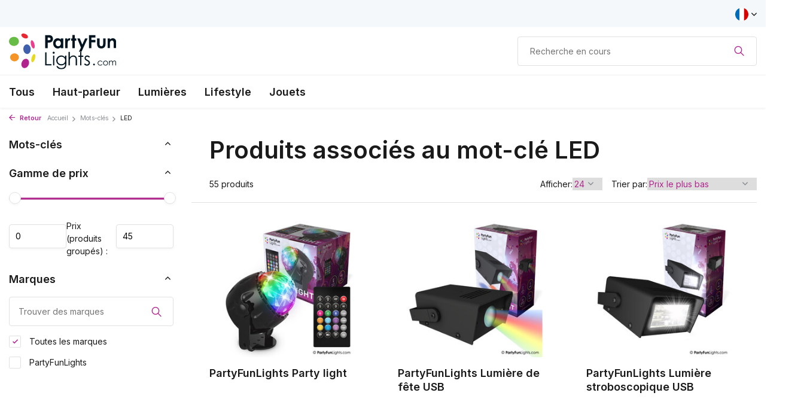

--- FILE ---
content_type: text/html;charset=utf-8
request_url: https://shop.partyfunlights.com/fr/tags/led/
body_size: 8919
content:
<!DOCTYPE html>
<html lang="fr">
  
  <head>
    <!-- Google Tag Manager -->
<script>(function(w,d,s,l,i){w[l]=w[l]||[];w[l].push({'gtm.start':
new Date().getTime(),event:'gtm.js'});var f=d.getElementsByTagName(s)[0],
j=d.createElement(s),dl=l!='dataLayer'?'&l='+l:'';j.async=true;j.src=
'https://www.googletagmanager.com/gtm.js?id='+i+dl;f.parentNode.insertBefore(j,f);
})(window,document,'script','dataLayer','GTM-PB4BMJ9');</script>
<!-- End Google Tag Manager -->
    <!-- Hotjar Tracking Code for https://www.partyfunlights.com/ -->
<!-- Hotjar Tracking Code for https://www.partyfunlights.com/ -->
<script>
    (function(h,o,t,j,a,r){
        h.hj=h.hj||function(){(h.hj.q=h.hj.q||[]).push(arguments)};
        h._hjSettings={hjid:2825279,hjsv:6};
        a=o.getElementsByTagName('head')[0];
        r=o.createElement('script');r.async=1;
        r.src=t+h._hjSettings.hjid+j+h._hjSettings.hjsv;
        a.appendChild(r);
    })(window,document,'https://static.hotjar.com/c/hotjar-','.js?sv=');
</script>
        <meta charset="utf-8"/>
<!-- [START] 'blocks/head.rain' -->
<!--

  (c) 2008-2026 Lightspeed Netherlands B.V.
  http://www.lightspeedhq.com
  Generated: 21-01-2026 @ 15:19:29

-->
<link rel="canonical" href="https://shop.partyfunlights.com/fr/tags/led/"/>
<link rel="next" href="https://shop.partyfunlights.com/fr/tags/led/page2.html"/>
<link rel="alternate" href="https://shop.partyfunlights.com/fr/index.rss" type="application/rss+xml" title="Nouveaux produits"/>
<meta name="robots" content="noodp,noydir"/>
<meta property="og:url" content="https://shop.partyfunlights.com/fr/tags/led/?source=facebook"/>
<meta property="og:site_name" content="PartyFunLights"/>
<meta property="og:title" content="LED"/>
<meta property="og:description" content="Boutique en ligne numéro un pour les produits de party, d’amusant et de lumières disco. Commandez en ligne!"/>
<!--[if lt IE 9]>
<script src="https://cdn.webshopapp.com/assets/html5shiv.js?2025-02-20"></script>
<![endif]-->
<!-- [END] 'blocks/head.rain' -->
    <title>LED - PartyFunLights</title>
    <link rel="stylesheet" href="https://pro.fontawesome.com/releases/v6.0.0/css/all.css" crossorigin="anonymous">
    <meta name="google-site-verification" content="Oovyl7nb0YjO4D-U6BER-RzDC1sJKckiTsBjHW37JLo" />
    <meta name="description" content="Boutique en ligne numéro un pour les produits de party, d’amusant et de lumières disco. Commandez en ligne!" />
    <meta name="keywords" content="LED" />
    <meta http-equiv="X-UA-Compatible" content="IE=edge">
    <meta name="viewport" content="width=device-width, initial-scale=1.0, maximum-scale=5.0, user-scalable=no">
    <meta name="apple-mobile-web-app-capable" content="yes">
    <meta name="apple-mobile-web-app-status-bar-style" content="black">

    <link rel="shortcut icon" href="https://cdn.webshopapp.com/shops/322458/themes/178934/v/760365/assets/favicon.ico?20220210152335" type="image/x-icon" />
    <link rel="preconnect" href="https://fonts.gstatic.com" />
    <link rel="dns-prefetch" href="https://fonts.gstatic.com">
    <link rel="preconnect" href="https://fonts.googleapis.com">
		<link rel="dns-prefetch" href="https://fonts.googleapis.com">
		<link rel="preconnect" href="https://ajax.googleapis.com">
		<link rel="dns-prefetch" href="https://ajax.googleapis.com">
		<link rel="preconnect" href="https://cdn.webshopapp.com/">
		<link rel="dns-prefetch" href="https://cdn.webshopapp.com/">
    
                        <link rel="preload" href="https://fonts.googleapis.com/css2?family=Inter:wght@300;400;600&family=Inter:wght@500;600&display=swap" as="style" />
    <link rel="preload" href="https://cdn.webshopapp.com/shops/322458/themes/178934/assets/bootstrap-min.css?20230912103822" as="style" />
    <link rel="preload" href="https://cdn.webshopapp.com/shops/322458/themes/178934/assets/owl-carousel-min.css?20230912103822" as="style" />
    <link rel="preload" href="https://cdn.jsdelivr.net/npm/@fancyapps/ui/dist/fancybox.css" as="style" />
    <link rel="preload" href="https://cdn.webshopapp.com/assets/gui-2-0.css?2025-02-20" as="style" />
    <link rel="preload" href="https://cdn.webshopapp.com/assets/gui-responsive-2-0.css?2025-02-20" as="style" />
        	<link rel="preload" href="https://cdn.webshopapp.com/shops/322458/themes/178934/assets/icomoon-light.ttf?20230912103822" as="font" crossorigin>
        <link rel="preload" href="https://cdn.webshopapp.com/shops/322458/themes/178934/assets/style.css?20230912103822" as="style" />
    <link rel="preload" href="https://cdn.webshopapp.com/shops/322458/themes/178934/assets/custom.css?20230912103822" as="style" />
    
    <script src="https://cdn.webshopapp.com/assets/jquery-1-9-1.js?2025-02-20"></script>
        <link rel="preload" href="https://cdn.webshopapp.com/shops/322458/themes/178934/assets/jquery-ui.js?20230912103822" as="script">    <link rel="preload" href="https://cdn.webshopapp.com/shops/322458/themes/178934/assets/bootstrap-min.js?20230912103822" as="script">
    <link rel="preload" href="https://cdn.webshopapp.com/assets/gui.js?2025-02-20" as="script">
    <link rel="preload" href="https://cdn.webshopapp.com/assets/gui-responsive-2-0.js?2025-02-20" as="script">
    <link rel="preload" href="https://cdn.webshopapp.com/shops/322458/themes/178934/assets/scripts.js?20230912103822" as="script">
    <link rel="preload" href="https://cdn.webshopapp.com/shops/322458/themes/178934/assets/global.js?20230912103822" as="script">
    
    <meta property="og:title" content="LED">
<meta property="og:type" content="website"> 
<meta property="og:site_name" content="PartyFunLights">
<meta property="og:url" content="https://shop.partyfunlights.com/">
<meta property="og:image" content="https://cdn.webshopapp.com/shops/322458/themes/178934/assets/share-image.jpg?20230912103822">
<meta name="twitter:title" content="LED">
<meta name="twitter:description" content="Boutique en ligne numéro un pour les produits de party, d’amusant et de lumières disco. Commandez en ligne!">
<meta name="twitter:site" content="PartyFunLights">
<meta name="twitter:card" content="https://cdn.webshopapp.com/shops/322458/themes/178934/v/760414/assets/logo.png?20220210152335">
<meta name="twitter:image" content="https://cdn.webshopapp.com/shops/322458/themes/178934/assets/share-image.jpg?20230912103822">
<script type="application/ld+json">
  [
        {
      "@context": "https://schema.org/",
      "@type": "BreadcrumbList",
      "itemListElement":
      [
        {
          "@type": "ListItem",
          "position": 1,
          "item": {
            "@id": "https://shop.partyfunlights.com/fr/",
            "name": "Home"
          }
        },
                {
          "@type": "ListItem",
          "position": 2,
          "item":	{
            "@id": "https://shop.partyfunlights.com/fr/tags/",
            "name": "Mots-clés"
          }
        },                {
          "@type": "ListItem",
          "position": 3,
          "item":	{
            "@id": "https://shop.partyfunlights.com/fr/tags/led/",
            "name": "LED"
          }
        }              ]
    },
            {
      "@context": "https://schema.org/",
      "@type": "Organization",
      "url": "https://shop.partyfunlights.com/",
      "name": "PartyFunLights",
      "legalName": "PartyFunLights",
      "description": "Boutique en ligne numéro un pour les produits de party, d’amusant et de lumières disco. Commandez en ligne!",
      "logo": "https://cdn.webshopapp.com/shops/322458/themes/178934/v/760414/assets/logo.png?20220210152335",
      "image": "https://cdn.webshopapp.com/shops/322458/themes/178934/assets/share-image.jpg?20230912103822",
      "contactPoint": {
        "@type": "ContactPoint",
        "contactType": "Customer service",
        "telephone": ""
      },
      "address": {
        "@type": "PostalAddress",
        "streetAddress": "",
        "addressLocality": "",
        "postalCode": "",
        "addressCountry": "FR"
      }
          },
    { 
      "@context": "https://schema.org/", 
      "@type": "WebSite", 
      "url": "https://shop.partyfunlights.com/", 
      "name": "PartyFunLights",
      "description": "Boutique en ligne numéro un pour les produits de party, d’amusant et de lumières disco. Commandez en ligne!",
      "author": [
        {
          "@type": "Organization",
          "url": "https://www.dmws.nl/",
          "name": "DMWS BV",
          "address": {
            "@type": "PostalAddress",
            "streetAddress": "Wilhelmina plein 25",
            "addressLocality": "Eindhoven",
            "addressRegion": "NB",
            "postalCode": "5611 HG",
            "addressCountry": "NL"
          }
        }
      ]
    }      ]
</script>    
    <link rel="stylesheet" href="https://fonts.googleapis.com/css2?family=Inter:wght@300;400;600&family=Inter:wght@500;600&display=swap" type="text/css">
    <link rel="stylesheet" href="https://cdn.webshopapp.com/shops/322458/themes/178934/assets/bootstrap-min.css?20230912103822" type="text/css">
    <link rel="stylesheet" href="https://cdn.webshopapp.com/shops/322458/themes/178934/assets/owl-carousel-min.css?20230912103822" type="text/css">
    <link rel="stylesheet" href="https://cdn.jsdelivr.net/npm/@fancyapps/ui/dist/fancybox.css" type="text/css">
    <link rel="stylesheet" href="https://cdn.webshopapp.com/assets/gui-2-0.css?2025-02-20" type="text/css">
    <link rel="stylesheet" href="https://cdn.webshopapp.com/assets/gui-responsive-2-0.css?2025-02-20" type="text/css">
    <link rel="stylesheet" href="https://cdn.webshopapp.com/shops/322458/themes/178934/assets/style.css?20230912103822" type="text/css">
    <link rel="stylesheet" href="https://cdn.webshopapp.com/shops/322458/themes/178934/assets/custom.css?20230912103822" type="text/css">
  </head>
  <body>
    <aside id="cart" class="sidebar d-flex cart palette-bg-white"><div class="heading d-none d-sm-block"><i class="icon-x close"></i><h3>Mon panier</h3></div><div class="heading d-sm-none palette-bg-accent-light mobile"><i class="icon-x close"></i><h3>Mon panier</h3></div><div class="filledCart d-none"><ul class="list-cart list-inline mb-0 scrollbar"></ul><div class="totals-wrap"><p data-cart="total">Total (<span class="length">0</span>) produits<span class="amount">€--,--</span></p><p class="total" data-cart="grand-total"><b>Total</b><span class="grey">Taxes incluses</span><span><b>€--,--</b></span></p></div><div class="continue d-flex align-items-center"><a href="https://shop.partyfunlights.com/fr/cart/" class="button solid cta">Yes, I want to order this</a></div><div class="link"></div></div><p class="emptyCart align-items-center">Il n&#039;y a aucun article dans votre panier...</p><div class="bottom d-none d-sm-block"><div class="payments d-flex justify-content-center flex-wrap dmws-payments"></div></div></aside><header id="variant-1" class="d-none d-md-block sticky"><div class="topbar palette-bg-light"><div class="container"><div class="row align-items-center justify-content-between"><div class="col-6 col-lg-5 col-xl-6"></div><div class="col-6 col-lg-7 col-xl-6 d-flex justify-content-end right"><div class="d-none d-md-block drop-down languages"><div class="current"><img class="lazy" src="https://cdn.webshopapp.com/shops/322458/themes/178934/assets/lazy-preload.jpg?20230912103822" data-src="https://cdn.webshopapp.com/shops/322458/themes/178934/assets/flag-fr.svg?20230912103822" alt="Français" width="22" height="22"><i class="icon-chevron-down"></i></div><div class="drop shadow"><a title="Nederlands" lang="nl" href="https://shop.partyfunlights.com/nl/tags/led" class="d-flex nf"><img class="lazy" src="https://cdn.webshopapp.com/shops/322458/themes/178934/assets/lazy-preload.jpg?20230912103822" data-src="https://cdn.webshopapp.com/shops/322458/themes/178934/assets/flag-nl.svg?20230912103822" alt="Nederlands" width="18" height="18"><span>Nederlands</span></a><a title="Deutsch" lang="de" href="https://shop.partyfunlights.com/de/tags/led" class="d-flex nf"><img class="lazy" src="https://cdn.webshopapp.com/shops/322458/themes/178934/assets/lazy-preload.jpg?20230912103822" data-src="https://cdn.webshopapp.com/shops/322458/themes/178934/assets/flag-de.svg?20230912103822" alt="Deutsch" width="18" height="18"><span>Deutsch</span></a><a title="English" lang="en" href="https://shop.partyfunlights.com/en/tags/led" class="d-flex nf"><img class="lazy" src="https://cdn.webshopapp.com/shops/322458/themes/178934/assets/lazy-preload.jpg?20230912103822" data-src="https://cdn.webshopapp.com/shops/322458/themes/178934/assets/flag-en.svg?20230912103822" alt="English" width="18" height="18"><span>English</span></a><a title="Français" lang="fr" href="https://shop.partyfunlights.com/fr/tags/led" class="d-flex nf"><img class="lazy" src="https://cdn.webshopapp.com/shops/322458/themes/178934/assets/lazy-preload.jpg?20230912103822" data-src="https://cdn.webshopapp.com/shops/322458/themes/178934/assets/flag-fr.svg?20230912103822" alt="Français" width="18" height="18"><span>Français</span></a></div></div></div></div></div></div><div class="sticky"><div class="overlay palette-bg-white"></div><div class="mainbar palette-bg-white"><div class="container"><div class="row align-items-center justify-content-between"><div class="col-12 d-flex align-items-center justify-content-between"><a href="https://shop.partyfunlights.com/fr/" title="Boutique en ligne" class="logo nf"><img src="https://cdn.webshopapp.com/shops/322458/files/373544777/logo-partyfunlightscom.svg" alt="Boutique en ligne" width="180" height="60" /></a><form action="https://shop.partyfunlights.com/fr/search/" method="get" role="search" class="formSearch search-form default"><input type="text" name="q" autocomplete="off" value="" aria-label="Rechercher" placeholder="Recherche en cours" /><i class="icon-x"></i><button type="submit" class="search-btn" title="Rechercher"><i class="icon-search"></i></button><div class="search-results palette-bg-white"><div class="heading">Résultats de recherche pour '<span></span>'</div><ul class="list-inline list-results"></ul><ul class="list-inline list-products"></ul><a href="#" class="all">Afficher tous les résultats</a></div></form></div></div></div></div><div class="menubar palette-bg-white shadow"><div class="container"><div class="row"><div class="col-12"><div class="menu d-none d-md-flex align-items-center default default standard "><ul class="list-inline mb-0"><li class="list-inline-item"><a href="https://shop.partyfunlights.com/fr/tous/">Tous</a></li><li class="list-inline-item has-sub"><a href="https://shop.partyfunlights.com/fr/haut-parleur/">Haut-parleur</a><ul class="sub palette-bg-white"><li class=""><a href="https://shop.partyfunlights.com/fr/haut-parleur/haut-parleurs-de-karaoke/">Haut-parleurs de karaoké</a></li><li class=""><a href="https://shop.partyfunlights.com/fr/haut-parleur/haut-parleurs-de-party/">Haut-parleurs de party</a></li><li class=""><a href="https://shop.partyfunlights.com/fr/haut-parleur/casque-decoute/">Casque d&#039;écoute</a></li></ul></li><li class="list-inline-item has-sub"><a href="https://shop.partyfunlights.com/fr/lumieres/">Lumières</a><ul class="sub palette-bg-white"><li class=""><a href="https://shop.partyfunlights.com/fr/lumieres/lumieres-disco/">Lumières disco</a></li><li class=""><a href="https://shop.partyfunlights.com/fr/lumieres/lumieres-ludiques/">Lumières ludiques</a></li></ul></li><li class="list-inline-item has-sub"><a href="https://shop.partyfunlights.com/fr/lifestyle/">Lifestyle</a><ul class="sub palette-bg-white"><li class=""><a href="https://shop.partyfunlights.com/fr/lifestyle/lumiere-anneau-pour-selfies/">Lumière anneau pour selfies</a></li><li class=""><a href="https://shop.partyfunlights.com/fr/lifestyle/suivi-de-camera/">Suivi de caméra</a></li><li class=""><a href="https://shop.partyfunlights.com/fr/lifestyle/bijoux-led/">Bijoux LED</a></li></ul></li><li class="list-inline-item has-sub"><a href="https://shop.partyfunlights.com/fr/jouets/">Jouets</a><ul class="sub palette-bg-white"><li class=""><a href="https://shop.partyfunlights.com/fr/jouets/retro-arcade-games/">Retro arcade games</a></li><li class=""><a href="https://shop.partyfunlights.com/fr/jouets/jouets-amusants/">Jouets amusants</a></li></ul></li></ul></div></div></div></div></div></div><div class="spacetop"></div></header><header id="mobile-variant-2" class="d-md-none mobile-header sticky"><div class="overlay palette-bg-white"></div><div class="top shadow palette-bg-white"><div class="container"><div class="row"><div class="col-12 d-flex align-items-center justify-content-between"><div class="d-md-none mobile-menu"><i class="icon-menu"></i><div class="menu-wrapper"><div class="d-flex align-items-center justify-content-between heading palette-bg-accent-light"><span>Menu</span><i class="icon-x"></i></div><ul class="list-inline mb-0 palette-bg-white"><li class="categories images"><a href="https://shop.partyfunlights.com/fr/catalog/" data-title="catégories">Catégories</a><div class="back">Revenir à <span></span></div><ul><li class=""><a href="https://shop.partyfunlights.com/fr/tous/" class="nf" data-title="tous">Tous</a></li><li class="has-sub "><a href="https://shop.partyfunlights.com/fr/haut-parleur/" class="nf" data-title="haut-parleur">Haut-parleur<i class="icon-chevron-down"></i></a><ul class="sub"><li class=""><a href="https://shop.partyfunlights.com/fr/haut-parleur/haut-parleurs-de-karaoke/" data-title="haut-parleurs de karaoké">Haut-parleurs de karaoké</a></li><li class=""><a href="https://shop.partyfunlights.com/fr/haut-parleur/haut-parleurs-de-party/" data-title="haut-parleurs de party">Haut-parleurs de party</a></li><li class=""><a href="https://shop.partyfunlights.com/fr/haut-parleur/casque-decoute/" data-title="casque d&#039;écoute">Casque d&#039;écoute</a></li></ul></li><li class="has-sub "><a href="https://shop.partyfunlights.com/fr/lumieres/" class="nf" data-title="lumières">Lumières<i class="icon-chevron-down"></i></a><ul class="sub"><li class=""><a href="https://shop.partyfunlights.com/fr/lumieres/lumieres-disco/" data-title="lumières disco">Lumières disco</a></li><li class=""><a href="https://shop.partyfunlights.com/fr/lumieres/lumieres-ludiques/" data-title="lumières ludiques">Lumières ludiques</a></li></ul></li><li class="has-sub "><a href="https://shop.partyfunlights.com/fr/lifestyle/" class="nf" data-title="lifestyle">Lifestyle<i class="icon-chevron-down"></i></a><ul class="sub"><li class=""><a href="https://shop.partyfunlights.com/fr/lifestyle/lumiere-anneau-pour-selfies/" data-title="lumière anneau pour selfies">Lumière anneau pour selfies</a></li><li class=""><a href="https://shop.partyfunlights.com/fr/lifestyle/suivi-de-camera/" data-title="suivi de caméra">Suivi de caméra</a></li><li class=""><a href="https://shop.partyfunlights.com/fr/lifestyle/bijoux-led/" data-title="bijoux led">Bijoux LED</a></li></ul></li><li class="has-sub "><a href="https://shop.partyfunlights.com/fr/jouets/" class="nf" data-title="jouets">Jouets<i class="icon-chevron-down"></i></a><ul class="sub"><li class=""><a href="https://shop.partyfunlights.com/fr/jouets/retro-arcade-games/" data-title="retro arcade games">Retro arcade games</a></li><li class=""><a href="https://shop.partyfunlights.com/fr/jouets/jouets-amusants/" data-title="jouets amusants">Jouets amusants</a></li></ul></li></ul></li></ul></div></div><a href="https://shop.partyfunlights.com/fr/" title="Boutique en ligne" class="logo nf"><img src="https://cdn.webshopapp.com/shops/322458/files/373544777/logo-partyfunlightscom.svg" alt="Boutique en ligne" width="180" height="60" /></a><div class="search-m"></div></div></div></div></div><div class="sub palette-bg-white shadow"><div class="container"><div class="row align-items-center justify-content-between"><div class="col-12"></div></div></div></div></header><nav class="breadcrumbs"><div class="container"><div class="row"><div class="col-12"><ol class="d-flex align-items-center flex-wrap"><li class="accent"><a href="javascript: history.go(-1)"><i class="icon-arrow"></i> Retour</a></li><li class="item icon"><a href="https://shop.partyfunlights.com/fr/">Accueil <i class="icon-chevron-down"></i></a></li><li class="item icon"><a href="https://shop.partyfunlights.com/fr/tags/">Mots-clés <i class="icon-chevron-down"></i></a></li><li class="item">LED</li></ol></div></div></div></nav><article id="collection"><div class="container"><div class="row"><div class="d-lg-block col-12 col-lg-3"><div class="filter-wrap"><form action="https://shop.partyfunlights.com/fr/tags/led/" method="get" id="filter_form" class=" more-top"><input type="hidden" name="mode" value="grid" id="filter_form_mode" /><input type="hidden" name="limit" value="24" id="filter_form_limit" /><input type="hidden" name="sort" value="lowest" id="filter_form_sort" /><input type="hidden" name="max" value="45" id="filter_form_max" /><input type="hidden" name="min" value="0" id="filter_form_min" /><div class="d-flex align-items-center justify-content-between d-lg-none heading palette-bg-white"><span>Filtres</span><i class="icon-x"></i></div><div id="dmws-filter"><div class="filter categories" data-limit="6"><h4>Mots-clés <i class="icon-chevron-down"></i></h4><div><ul></ul></div></div><div class="filter price"><h4>Gamme de prix <i class="icon-chevron-down"></i></h4><div class="ui-slider-a"><div class="manual d-flex align-items-center justify-content-between"><label for="min">Minimum<input type="number" id="min" name="min" value="0" min="0"></label><span>Prix (produits groupés) : </span><label for="max">Maximum<input type="text" id="max" name="max" value="45" max="45"></label></div></div></div><div class="filter brand" data-filter="Marques"><h4>Marques <i class="icon-chevron-down"></i></h4><div><div class="brands-search" data-url="https://shop.partyfunlights.com/fr/tags/led/"><i class="icon-search"></i><input type="text" placeholder="Trouver des marques" class="exclude"><div class="results scrollbar"><ul></ul></div></div><ul><li class="allBrands"><label for="filter_0"><input type="radio" id="filter_0" name="brand" value="0" checked><span class="checkbox"></span><i class="icon-check"></i> Toutes les marques</label></li><li class=""><label for="filter_4256133"><input type="radio" id="filter_4256133" name="brand" value="4256133" ><span class="checkbox"></span><i class="icon-check"></i> PartyFunLights</label></li></ul></div></div></div></form></div></div><div class="col-12 col-lg-9"><div class="content-wrap"><h1 class="h1">Produits associés au mot-clé LED</h1><div class="results-actions d-flex align-items-center justify-content-between"><div class="d-lg-none showFilter"><div class="button cta solid d-flex align-items-center"><i class="icon-lines"></i> Filter</div></div><div class="results">55 produits</div><div class="actions d-flex align-items-center"><form action="https://shop.partyfunlights.com/fr/tags/led/" method="get" class="form-sort d-flex" id="sort_form"><div class="limit d-flex align-items-center"><label for="limit">Afficher:</label><select id="limit" name="limit"><option value="12">12</option><option value="24" selected="selected">24</option><option value="36">36</option><option value="72">72</option></select></div><div class="sort d-flex align-items-center"><label for="sort">Trier par:</label><select id="sortselect" name="sort"><option value="sort-by" selected disabled>Trier par</option><option value="popular">Les plus vus</option><option value="newest">Produits les plus récents</option><option value="lowest" selected="selected">Prix le plus bas</option><option value="highest">Prix le plus élevé</option><option value="asc">Noms en ordre croissant</option><option value="desc">Noms en ordre décroissant</option></select></div></form></div></div></div><div class="products-wrap"><div class="row products"><div class="product col-6 col-md-4 variant-2 hide-prices" data-url="https://shop.partyfunlights.com/fr/party-light.html"><div class="wrap d-flex flex-column"><label>Soldes 26%</label><div class="image-wrap d-flex justify-content-center"><a href="https://shop.partyfunlights.com/fr/party-light.html" title="PartyFunLights Party light" class="nf"><img 
             alt="PartyFunLights Party light"
             title="PartyFunLights Party light"
             class="lazy"
             src="https://cdn.webshopapp.com/shops/322458/themes/178934/assets/lazy-preload.jpg?20230912103822"
             data-src="https://cdn.webshopapp.com/shops/322458/files/453133919/285x255x2/partyfunlights-party-light.jpg"
             data-srcset="https://cdn.webshopapp.com/shops/322458/files/453133919/285x255x2/partyfunlights-party-light.jpg 1x, https://cdn.webshopapp.com/shops/322458/files/453133919/570x510x2/partyfunlights-party-light.jpg 2x"
             data-sizes="285w"
             width="285"
             height="255"
             data-fill="2"
           /></a></div><a href="https://shop.partyfunlights.com/fr/party-light.html" title="PartyFunLights Party light" class="h4">PartyFunLights Party light</a><div class="data d-flex"></div></div></div><div class="product col-6 col-md-4 variant-2 hide-prices" data-url="https://shop.partyfunlights.com/fr/usb-party-light-151135671.html"><div class="wrap d-flex flex-column"><label>Soldes 28%</label><div class="image-wrap d-flex justify-content-center"><a href="https://shop.partyfunlights.com/fr/usb-party-light-151135671.html" title="PartyFunLights Lumière de fête USB" class="nf"><img 
             alt="PartyFunLights Lumière de fête USB"
             title="PartyFunLights Lumière de fête USB"
             class="lazy"
             src="https://cdn.webshopapp.com/shops/322458/themes/178934/assets/lazy-preload.jpg?20230912103822"
             data-src="https://cdn.webshopapp.com/shops/322458/files/455931076/285x255x2/partyfunlights-lumiere-de-fete-usb.jpg"
             data-srcset="https://cdn.webshopapp.com/shops/322458/files/455931076/285x255x2/partyfunlights-lumiere-de-fete-usb.jpg 1x, https://cdn.webshopapp.com/shops/322458/files/455931076/570x510x2/partyfunlights-lumiere-de-fete-usb.jpg 2x"
             data-sizes="285w"
             width="285"
             height="255"
             data-fill="2"
           /></a></div><a href="https://shop.partyfunlights.com/fr/usb-party-light-151135671.html" title="PartyFunLights Lumière de fête USB" class="h4">PartyFunLights Lumière de fête USB</a><div class="data d-flex"></div></div></div><div class="product col-6 col-md-4 variant-2 hide-prices" data-url="https://shop.partyfunlights.com/fr/usb-strobe-light.html"><div class="wrap d-flex flex-column"><label>Soldes 28%</label><div class="image-wrap d-flex justify-content-center"><a href="https://shop.partyfunlights.com/fr/usb-strobe-light.html" title="PartyFunLights Lumière stroboscopique USB" class="nf"><img 
             alt="PartyFunLights Lumière stroboscopique USB"
             title="PartyFunLights Lumière stroboscopique USB"
             class="lazy"
             src="https://cdn.webshopapp.com/shops/322458/themes/178934/assets/lazy-preload.jpg?20230912103822"
             data-src="https://cdn.webshopapp.com/shops/322458/files/455930966/285x255x2/partyfunlights-lumiere-stroboscopique-usb.jpg"
             data-srcset="https://cdn.webshopapp.com/shops/322458/files/455930966/285x255x2/partyfunlights-lumiere-stroboscopique-usb.jpg 1x, https://cdn.webshopapp.com/shops/322458/files/455930966/570x510x2/partyfunlights-lumiere-stroboscopique-usb.jpg 2x"
             data-sizes="285w"
             width="285"
             height="255"
             data-fill="2"
           /></a></div><a href="https://shop.partyfunlights.com/fr/usb-strobe-light.html" title="PartyFunLights Lumière stroboscopique USB" class="h4">PartyFunLights Lumière stroboscopique USB</a><div class="data d-flex"></div></div></div><div class="product col-6 col-md-4 variant-2 hide-prices" data-url="https://shop.partyfunlights.com/fr/usb-party-light-blue.html"><div class="wrap d-flex flex-column"><label>Soldes 28%</label><div class="image-wrap d-flex justify-content-center"><a href="https://shop.partyfunlights.com/fr/usb-party-light-blue.html" title="PartyFunLights USB Fête Bleu Clair" class="nf"><img 
             alt="PartyFunLights USB Fête Bleu Clair"
             title="PartyFunLights USB Fête Bleu Clair"
             class="lazy"
             src="https://cdn.webshopapp.com/shops/322458/themes/178934/assets/lazy-preload.jpg?20230912103822"
             data-src="https://cdn.webshopapp.com/shops/322458/files/455930926/285x255x2/partyfunlights-usb-fete-bleu-clair.jpg"
             data-srcset="https://cdn.webshopapp.com/shops/322458/files/455930926/285x255x2/partyfunlights-usb-fete-bleu-clair.jpg 1x, https://cdn.webshopapp.com/shops/322458/files/455930926/570x510x2/partyfunlights-usb-fete-bleu-clair.jpg 2x"
             data-sizes="285w"
             width="285"
             height="255"
             data-fill="2"
           /></a></div><a href="https://shop.partyfunlights.com/fr/usb-party-light-blue.html" title="PartyFunLights USB Fête Bleu Clair" class="h4">PartyFunLights USB Fête Bleu Clair</a><div class="data d-flex"></div></div></div><div class="product col-6 col-md-4 variant-2 hide-prices" data-url="https://shop.partyfunlights.com/fr/usb-party-light-151135666.html"><div class="wrap d-flex flex-column"><label>Soldes 28%</label><div class="image-wrap d-flex justify-content-center"><a href="https://shop.partyfunlights.com/fr/usb-party-light-151135666.html" title="PartyFunLights Lumière de fête USB" class="nf"><img 
             alt="PartyFunLights Lumière de fête USB"
             title="PartyFunLights Lumière de fête USB"
             class="lazy"
             src="https://cdn.webshopapp.com/shops/322458/themes/178934/assets/lazy-preload.jpg?20230912103822"
             data-src="https://cdn.webshopapp.com/shops/322458/files/455931144/285x255x2/partyfunlights-lumiere-de-fete-usb.jpg"
             data-srcset="https://cdn.webshopapp.com/shops/322458/files/455931144/285x255x2/partyfunlights-lumiere-de-fete-usb.jpg 1x, https://cdn.webshopapp.com/shops/322458/files/455931144/570x510x2/partyfunlights-lumiere-de-fete-usb.jpg 2x"
             data-sizes="285w"
             width="285"
             height="255"
             data-fill="2"
           /></a></div><a href="https://shop.partyfunlights.com/fr/usb-party-light-151135666.html" title="PartyFunLights Lumière de fête USB" class="h4">PartyFunLights Lumière de fête USB</a><div class="data d-flex"></div></div></div><div class="product col-6 col-md-4 variant-2 hide-prices" data-url="https://shop.partyfunlights.com/fr/usb-party-light-145655914.html"><div class="wrap d-flex flex-column"><label>Soldes 40%</label><div class="image-wrap d-flex justify-content-center"><a href="https://shop.partyfunlights.com/fr/usb-party-light-145655914.html" title="PartyFunLights Lumière de fête USB" class="nf"><img 
             alt="PartyFunLights Lumière de fête USB"
             title="PartyFunLights Lumière de fête USB"
             class="lazy"
             src="https://cdn.webshopapp.com/shops/322458/themes/178934/assets/lazy-preload.jpg?20230912103822"
             data-src="https://cdn.webshopapp.com/shops/322458/files/435835233/285x255x2/partyfunlights-lumiere-de-fete-usb.jpg"
             data-srcset="https://cdn.webshopapp.com/shops/322458/files/435835233/285x255x2/partyfunlights-lumiere-de-fete-usb.jpg 1x, https://cdn.webshopapp.com/shops/322458/files/435835233/570x510x2/partyfunlights-lumiere-de-fete-usb.jpg 2x"
             data-sizes="285w"
             width="285"
             height="255"
             data-fill="2"
           /></a></div><a href="https://shop.partyfunlights.com/fr/usb-party-light-145655914.html" title="PartyFunLights Lumière de fête USB" class="h4">PartyFunLights Lumière de fête USB</a><div class="data d-flex"></div></div></div><div class="product col-6 col-md-4 variant-2 hide-prices" data-url="https://shop.partyfunlights.com/fr/multi-color-led-strip-2m.html"><div class="wrap d-flex flex-column"><label>Soldes 38%</label><div class="image-wrap d-flex justify-content-center"><a href="https://shop.partyfunlights.com/fr/multi-color-led-strip-2m.html" title="PartyFunLights Bande LED multi-couleurs - 2m" class="nf"><img 
             alt="PartyFunLights Bande LED multi-couleurs - 2m"
             title="PartyFunLights Bande LED multi-couleurs - 2m"
             class="lazy"
             src="https://cdn.webshopapp.com/shops/322458/themes/178934/assets/lazy-preload.jpg?20230912103822"
             data-src="https://cdn.webshopapp.com/shops/322458/files/413832666/285x255x2/partyfunlights-bande-led-multi-couleurs-2m.jpg"
             data-srcset="https://cdn.webshopapp.com/shops/322458/files/413832666/285x255x2/partyfunlights-bande-led-multi-couleurs-2m.jpg 1x, https://cdn.webshopapp.com/shops/322458/files/413832666/570x510x2/partyfunlights-bande-led-multi-couleurs-2m.jpg 2x"
             data-sizes="285w"
             width="285"
             height="255"
             data-fill="2"
           /></a></div><a href="https://shop.partyfunlights.com/fr/multi-color-led-strip-2m.html" title="PartyFunLights Bande LED multi-couleurs - 2m" class="h4">PartyFunLights Bande LED multi-couleurs - 2m</a><div class="data d-flex"></div></div></div><div class="product col-6 col-md-4 variant-2 hide-prices" data-url="https://shop.partyfunlights.com/fr/usb-party-light.html"><div class="wrap d-flex flex-column"><label>Soldes 45%</label><div class="image-wrap d-flex justify-content-center"><a href="https://shop.partyfunlights.com/fr/usb-party-light.html" title="PartyFunLights Lampe de soirée USB" class="nf"><img 
             alt="PartyFunLights Lampe de soirée USB"
             title="PartyFunLights Lampe de soirée USB"
             class="lazy"
             src="https://cdn.webshopapp.com/shops/322458/themes/178934/assets/lazy-preload.jpg?20230912103822"
             data-src="https://cdn.webshopapp.com/shops/322458/files/405165112/285x255x2/partyfunlights-lampe-de-soiree-usb.jpg"
             data-srcset="https://cdn.webshopapp.com/shops/322458/files/405165112/285x255x2/partyfunlights-lampe-de-soiree-usb.jpg 1x, https://cdn.webshopapp.com/shops/322458/files/405165112/570x510x2/partyfunlights-lampe-de-soiree-usb.jpg 2x"
             data-sizes="285w"
             width="285"
             height="255"
             data-fill="2"
           /></a></div><a href="https://shop.partyfunlights.com/fr/usb-party-light.html" title="PartyFunLights Lampe de soirée USB" class="h4">PartyFunLights Lampe de soirée USB</a><div class="data d-flex"></div></div></div><div class="product col-6 col-md-4 variant-2 hide-prices" data-url="https://shop.partyfunlights.com/fr/usb-party-light-red.html"><div class="wrap d-flex flex-column"><label>Soldes 20%</label><div class="image-wrap d-flex justify-content-center"><a href="https://shop.partyfunlights.com/fr/usb-party-light-red.html" title="PartyFunLights Lumière de fête USB rouge" class="nf"><img 
             alt="PartyFunLights Lumière de fête USB rouge"
             title="PartyFunLights Lumière de fête USB rouge"
             class="lazy"
             src="https://cdn.webshopapp.com/shops/322458/themes/178934/assets/lazy-preload.jpg?20230912103822"
             data-src="https://cdn.webshopapp.com/shops/322458/files/455930914/285x255x2/partyfunlights-lumiere-de-fete-usb-rouge.jpg"
             data-srcset="https://cdn.webshopapp.com/shops/322458/files/455930914/285x255x2/partyfunlights-lumiere-de-fete-usb-rouge.jpg 1x, https://cdn.webshopapp.com/shops/322458/files/455930914/570x510x2/partyfunlights-lumiere-de-fete-usb-rouge.jpg 2x"
             data-sizes="285w"
             width="285"
             height="255"
             data-fill="2"
           /></a></div><a href="https://shop.partyfunlights.com/fr/usb-party-light-red.html" title="PartyFunLights Lumière de fête USB rouge" class="h4">PartyFunLights Lumière de fête USB rouge</a><div class="data d-flex"></div></div></div><div class="product col-6 col-md-4 variant-2 hide-prices" data-url="https://shop.partyfunlights.com/fr/usb-party-light-151135667.html"><div class="wrap d-flex flex-column"><label>Soldes 20%</label><div class="image-wrap d-flex justify-content-center"><a href="https://shop.partyfunlights.com/fr/usb-party-light-151135667.html" title="PartyFunLights Lumière de fête USB" class="nf"><img 
             alt="PartyFunLights Lumière de fête USB"
             title="PartyFunLights Lumière de fête USB"
             class="lazy"
             src="https://cdn.webshopapp.com/shops/322458/themes/178934/assets/lazy-preload.jpg?20230912103822"
             data-src="https://cdn.webshopapp.com/shops/322458/files/455931112/285x255x2/partyfunlights-lumiere-de-fete-usb.jpg"
             data-srcset="https://cdn.webshopapp.com/shops/322458/files/455931112/285x255x2/partyfunlights-lumiere-de-fete-usb.jpg 1x, https://cdn.webshopapp.com/shops/322458/files/455931112/570x510x2/partyfunlights-lumiere-de-fete-usb.jpg 2x"
             data-sizes="285w"
             width="285"
             height="255"
             data-fill="2"
           /></a></div><a href="https://shop.partyfunlights.com/fr/usb-party-light-151135667.html" title="PartyFunLights Lumière de fête USB" class="h4">PartyFunLights Lumière de fête USB</a><div class="data d-flex"></div></div></div><div class="product col-6 col-md-4 variant-2 hide-prices" data-url="https://shop.partyfunlights.com/fr/disco-light-party-speaker.html"><div class="wrap d-flex flex-column"><label>Soldes 20%</label><div class="image-wrap d-flex justify-content-center"><a href="https://shop.partyfunlights.com/fr/disco-light-party-speaker.html" title="PartyFunLights Haut-parleur de fête à lumière disco" class="nf"><img 
             alt="PartyFunLights Haut-parleur de fête à lumière disco"
             title="PartyFunLights Haut-parleur de fête à lumière disco"
             class="lazy"
             src="https://cdn.webshopapp.com/shops/322458/themes/178934/assets/lazy-preload.jpg?20230912103822"
             data-src="https://cdn.webshopapp.com/shops/322458/files/453133953/285x255x2/partyfunlights-haut-parleur-de-fete-a-lumiere-disc.jpg"
             data-srcset="https://cdn.webshopapp.com/shops/322458/files/453133953/285x255x2/partyfunlights-haut-parleur-de-fete-a-lumiere-disc.jpg 1x, https://cdn.webshopapp.com/shops/322458/files/453133953/570x510x2/partyfunlights-haut-parleur-de-fete-a-lumiere-disc.jpg 2x"
             data-sizes="285w"
             width="285"
             height="255"
             data-fill="2"
           /></a></div><a href="https://shop.partyfunlights.com/fr/disco-light-party-speaker.html" title="PartyFunLights Haut-parleur de fête à lumière disco" class="h4">PartyFunLights Haut-parleur de fête à lumière disco</a><div class="data d-flex"></div></div></div><div class="product col-6 col-md-4 variant-2 hide-prices" data-url="https://shop.partyfunlights.com/fr/par-disco-light.html"><div class="wrap d-flex flex-column"><label>Soldes 20%</label><div class="image-wrap d-flex justify-content-center"><a href="https://shop.partyfunlights.com/fr/par-disco-light.html" title="PartyFunLights PAR 6 Disco Lumière" class="nf"><img 
             alt="PartyFunLights PAR 6 Disco Lumière"
             title="PartyFunLights PAR 6 Disco Lumière"
             class="lazy"
             src="https://cdn.webshopapp.com/shops/322458/themes/178934/assets/lazy-preload.jpg?20230912103822"
             data-src="https://cdn.webshopapp.com/shops/322458/files/453134113/285x255x2/partyfunlights-par-6-disco-lumiere.jpg"
             data-srcset="https://cdn.webshopapp.com/shops/322458/files/453134113/285x255x2/partyfunlights-par-6-disco-lumiere.jpg 1x, https://cdn.webshopapp.com/shops/322458/files/453134113/570x510x2/partyfunlights-par-6-disco-lumiere.jpg 2x"
             data-sizes="285w"
             width="285"
             height="255"
             data-fill="2"
           /></a></div><a href="https://shop.partyfunlights.com/fr/par-disco-light.html" title="PartyFunLights PAR 6 Disco Lumière" class="h4">PartyFunLights PAR 6 Disco Lumière</a><div class="data d-flex"></div></div></div><div class="product col-6 col-md-4 variant-2 hide-prices" data-url="https://shop.partyfunlights.com/fr/fiber-optic-glitter-lamp.html"><div class="wrap d-flex flex-column"><label>Soldes 20%</label><div class="image-wrap d-flex justify-content-center"><a href="https://shop.partyfunlights.com/fr/fiber-optic-glitter-lamp.html" title="PartyFunLights Lampe à paillettes à fibre optique" class="nf"><img 
             alt="PartyFunLights Lampe à paillettes à fibre optique"
             title="PartyFunLights Lampe à paillettes à fibre optique"
             class="lazy"
             src="https://cdn.webshopapp.com/shops/322458/themes/178934/assets/lazy-preload.jpg?20230912103822"
             data-src="https://cdn.webshopapp.com/shops/322458/files/435834550/285x255x2/partyfunlights-lampe-a-paillettes-a-fibre-optique.jpg"
             data-srcset="https://cdn.webshopapp.com/shops/322458/files/435834550/285x255x2/partyfunlights-lampe-a-paillettes-a-fibre-optique.jpg 1x, https://cdn.webshopapp.com/shops/322458/files/435834550/570x510x2/partyfunlights-lampe-a-paillettes-a-fibre-optique.jpg 2x"
             data-sizes="285w"
             width="285"
             height="255"
             data-fill="2"
           /></a></div><a href="https://shop.partyfunlights.com/fr/fiber-optic-glitter-lamp.html" title="PartyFunLights Lampe à paillettes à fibre optique" class="h4">PartyFunLights Lampe à paillettes à fibre optique</a><div class="data d-flex"></div></div></div><div class="product col-6 col-md-4 variant-2 hide-prices" data-url="https://shop.partyfunlights.com/fr/multi-color-led-strip-3m.html"><div class="wrap d-flex flex-column"><label>Soldes 33%</label><div class="image-wrap d-flex justify-content-center"><a href="https://shop.partyfunlights.com/fr/multi-color-led-strip-3m.html" title="PartyFunLights Bande LED multi-couleurs - 3m" class="nf"><img 
             alt="PartyFunLights Bande LED multi-couleurs - 3m"
             title="PartyFunLights Bande LED multi-couleurs - 3m"
             class="lazy"
             src="https://cdn.webshopapp.com/shops/322458/themes/178934/assets/lazy-preload.jpg?20230912103822"
             data-src="https://cdn.webshopapp.com/shops/322458/files/413832792/285x255x2/partyfunlights-bande-led-multi-couleurs-3m.jpg"
             data-srcset="https://cdn.webshopapp.com/shops/322458/files/413832792/285x255x2/partyfunlights-bande-led-multi-couleurs-3m.jpg 1x, https://cdn.webshopapp.com/shops/322458/files/413832792/570x510x2/partyfunlights-bande-led-multi-couleurs-3m.jpg 2x"
             data-sizes="285w"
             width="285"
             height="255"
             data-fill="2"
           /></a></div><a href="https://shop.partyfunlights.com/fr/multi-color-led-strip-3m.html" title="PartyFunLights Bande LED multi-couleurs - 3m" class="h4">PartyFunLights Bande LED multi-couleurs - 3m</a><div class="data d-flex"></div></div></div><div class="product col-6 col-md-4 variant-2 hide-prices" data-url="https://shop.partyfunlights.com/fr/lumiere-anneau-pour-selfie-26-cm.html"><div class="wrap d-flex flex-column"><label>Soldes 30%</label><div class="image-wrap d-flex justify-content-center"><a href="https://shop.partyfunlights.com/fr/lumiere-anneau-pour-selfie-26-cm.html" title="PartyFunLights Lumière Anneau pour selfie - 26 cm" class="nf"><img 
             alt="PartyFunLights Lumière Anneau pour selfie - 26 cm"
             title="PartyFunLights Lumière Anneau pour selfie - 26 cm"
             class="lazy"
             src="https://cdn.webshopapp.com/shops/322458/themes/178934/assets/lazy-preload.jpg?20230912103822"
             data-src="https://cdn.webshopapp.com/shops/322458/files/380405902/285x255x2/partyfunlights-lumiere-anneau-pour-selfie-26-cm.jpg"
             data-srcset="https://cdn.webshopapp.com/shops/322458/files/380405902/285x255x2/partyfunlights-lumiere-anneau-pour-selfie-26-cm.jpg 1x, https://cdn.webshopapp.com/shops/322458/files/380405902/570x510x2/partyfunlights-lumiere-anneau-pour-selfie-26-cm.jpg 2x"
             data-sizes="285w"
             width="285"
             height="255"
             data-fill="2"
           /></a></div><a href="https://shop.partyfunlights.com/fr/lumiere-anneau-pour-selfie-26-cm.html" title="PartyFunLights Lumière Anneau pour selfie - 26 cm" class="h4">PartyFunLights Lumière Anneau pour selfie - 26 cm</a><div class="data d-flex"></div></div></div><div class="product col-6 col-md-4 variant-2 hide-prices" data-url="https://shop.partyfunlights.com/fr/par-disco-light-party-speaker.html"><div class="wrap d-flex flex-column"><label>Soldes 30%</label><div class="image-wrap d-flex justify-content-center"><a href="https://shop.partyfunlights.com/fr/par-disco-light-party-speaker.html" title="PartyFunLights PAR 6 Disco Lumière Party Speaker" class="nf"><img 
             alt="PartyFunLights PAR 6 Disco Lumière Party Speaker"
             title="PartyFunLights PAR 6 Disco Lumière Party Speaker"
             class="lazy"
             src="https://cdn.webshopapp.com/shops/322458/themes/178934/assets/lazy-preload.jpg?20230912103822"
             data-src="https://cdn.webshopapp.com/shops/322458/files/453134036/285x255x2/partyfunlights-par-6-disco-lumiere-party-speaker.jpg"
             data-srcset="https://cdn.webshopapp.com/shops/322458/files/453134036/285x255x2/partyfunlights-par-6-disco-lumiere-party-speaker.jpg 1x, https://cdn.webshopapp.com/shops/322458/files/453134036/570x510x2/partyfunlights-par-6-disco-lumiere-party-speaker.jpg 2x"
             data-sizes="285w"
             width="285"
             height="255"
             data-fill="2"
           /></a></div><a href="https://shop.partyfunlights.com/fr/par-disco-light-party-speaker.html" title="PartyFunLights PAR 6 Disco Lumière Party Speaker" class="h4">PartyFunLights PAR 6 Disco Lumière Party Speaker</a><div class="data d-flex"></div></div></div><div class="product col-6 col-md-4 variant-2 hide-prices" data-url="https://shop.partyfunlights.com/fr/par-disco-light-150419789.html"><div class="wrap d-flex flex-column"><label>Soldes 25%</label><div class="image-wrap d-flex justify-content-center"><a href="https://shop.partyfunlights.com/fr/par-disco-light-150419789.html" title="PartyFunLights PAR 12 Disco Lumière" class="nf"><img 
             alt="PartyFunLights PAR 12 Disco Lumière"
             title="PartyFunLights PAR 12 Disco Lumière"
             class="lazy"
             src="https://cdn.webshopapp.com/shops/322458/themes/178934/assets/lazy-preload.jpg?20230912103822"
             data-src="https://cdn.webshopapp.com/shops/322458/files/453134095/285x255x2/partyfunlights-par-12-disco-lumiere.jpg"
             data-srcset="https://cdn.webshopapp.com/shops/322458/files/453134095/285x255x2/partyfunlights-par-12-disco-lumiere.jpg 1x, https://cdn.webshopapp.com/shops/322458/files/453134095/570x510x2/partyfunlights-par-12-disco-lumiere.jpg 2x"
             data-sizes="285w"
             width="285"
             height="255"
             data-fill="2"
           /></a></div><a href="https://shop.partyfunlights.com/fr/par-disco-light-150419789.html" title="PartyFunLights PAR 12 Disco Lumière" class="h4">PartyFunLights PAR 12 Disco Lumière</a><div class="data d-flex"></div></div></div><div class="product col-6 col-md-4 variant-2 hide-prices" data-url="https://shop.partyfunlights.com/fr/glitter-lamp-145655913.html"><div class="wrap d-flex flex-column"><label>Soldes 40%</label><div class="image-wrap d-flex justify-content-center"><a href="https://shop.partyfunlights.com/fr/glitter-lamp-145655913.html" title="PartyFunLights Lampe à paillettes" class="nf"><img 
             alt="PartyFunLights Lampe à paillettes"
             title="PartyFunLights Lampe à paillettes"
             class="lazy"
             src="https://cdn.webshopapp.com/shops/322458/themes/178934/assets/lazy-preload.jpg?20230912103822"
             data-src="https://cdn.webshopapp.com/shops/322458/files/435839067/285x255x2/partyfunlights-lampe-a-paillettes.jpg"
             data-srcset="https://cdn.webshopapp.com/shops/322458/files/435839067/285x255x2/partyfunlights-lampe-a-paillettes.jpg 1x, https://cdn.webshopapp.com/shops/322458/files/435839067/570x510x2/partyfunlights-lampe-a-paillettes.jpg 2x"
             data-sizes="285w"
             width="285"
             height="255"
             data-fill="2"
           /></a></div><a href="https://shop.partyfunlights.com/fr/glitter-lamp-145655913.html" title="PartyFunLights Lampe à paillettes" class="h4">PartyFunLights Lampe à paillettes</a><div class="data d-flex"></div></div></div><div class="product col-6 col-md-4 variant-2 hide-prices" data-url="https://shop.partyfunlights.com/fr/karaoke-mic-speaker-gold.html"><div class="wrap d-flex flex-column"><label>Soldes 37%</label><div class="image-wrap d-flex justify-content-center"><a href="https://shop.partyfunlights.com/fr/karaoke-mic-speaker-gold.html" title="PartyFunLights Micro et haut-parleur Karaoke Or" class="nf"><img 
             alt="PartyFunLights Micro et haut-parleur Karaoke Or"
             title="PartyFunLights Micro et haut-parleur Karaoke Or"
             class="lazy"
             src="https://cdn.webshopapp.com/shops/322458/themes/178934/assets/lazy-preload.jpg?20230912103822"
             data-src="https://cdn.webshopapp.com/shops/322458/files/438517151/285x255x2/partyfunlights-micro-et-haut-parleur-karaoke-or.jpg"
             data-srcset="https://cdn.webshopapp.com/shops/322458/files/438517151/285x255x2/partyfunlights-micro-et-haut-parleur-karaoke-or.jpg 1x, https://cdn.webshopapp.com/shops/322458/files/438517151/570x510x2/partyfunlights-micro-et-haut-parleur-karaoke-or.jpg 2x"
             data-sizes="285w"
             width="285"
             height="255"
             data-fill="2"
           /></a></div><a href="https://shop.partyfunlights.com/fr/karaoke-mic-speaker-gold.html" title="PartyFunLights Micro et haut-parleur Karaoke Or" class="h4">PartyFunLights Micro et haut-parleur Karaoke Or</a><div class="data d-flex"></div></div></div><div class="product col-6 col-md-4 variant-2 hide-prices" data-url="https://shop.partyfunlights.com/fr/karaoke-mic-speaker-pink.html"><div class="wrap d-flex flex-column"><label>Soldes 37%</label><div class="image-wrap d-flex justify-content-center"><a href="https://shop.partyfunlights.com/fr/karaoke-mic-speaker-pink.html" title="PartyFunLights Micro et haut-parleur Karaoke Rose" class="nf"><img 
             alt="PartyFunLights Micro et haut-parleur Karaoke Rose"
             title="PartyFunLights Micro et haut-parleur Karaoke Rose"
             class="lazy"
             src="https://cdn.webshopapp.com/shops/322458/themes/178934/assets/lazy-preload.jpg?20230912103822"
             data-src="https://cdn.webshopapp.com/shops/322458/files/438517009/285x255x2/partyfunlights-micro-et-haut-parleur-karaoke-rose.jpg"
             data-srcset="https://cdn.webshopapp.com/shops/322458/files/438517009/285x255x2/partyfunlights-micro-et-haut-parleur-karaoke-rose.jpg 1x, https://cdn.webshopapp.com/shops/322458/files/438517009/570x510x2/partyfunlights-micro-et-haut-parleur-karaoke-rose.jpg 2x"
             data-sizes="285w"
             width="285"
             height="255"
             data-fill="2"
           /></a></div><a href="https://shop.partyfunlights.com/fr/karaoke-mic-speaker-pink.html" title="PartyFunLights Micro et haut-parleur Karaoke Rose" class="h4">PartyFunLights Micro et haut-parleur Karaoke Rose</a><div class="data d-flex"></div></div></div><div class="product col-6 col-md-4 variant-2 hide-prices" data-url="https://shop.partyfunlights.com/fr/multi-color-led-strip-5m.html"><div class="wrap d-flex flex-column"><label>Soldes 37%</label><div class="image-wrap d-flex justify-content-center"><a href="https://shop.partyfunlights.com/fr/multi-color-led-strip-5m.html" title="PartyFunLights Bande LED multi-couleurs - 5m" class="nf"><img 
             alt="PartyFunLights Bande LED multi-couleurs - 5m"
             title="PartyFunLights Bande LED multi-couleurs - 5m"
             class="lazy"
             src="https://cdn.webshopapp.com/shops/322458/themes/178934/assets/lazy-preload.jpg?20230912103822"
             data-src="https://cdn.webshopapp.com/shops/322458/files/413833061/285x255x2/partyfunlights-bande-led-multi-couleurs-5m.jpg"
             data-srcset="https://cdn.webshopapp.com/shops/322458/files/413833061/285x255x2/partyfunlights-bande-led-multi-couleurs-5m.jpg 1x, https://cdn.webshopapp.com/shops/322458/files/413833061/570x510x2/partyfunlights-bande-led-multi-couleurs-5m.jpg 2x"
             data-sizes="285w"
             width="285"
             height="255"
             data-fill="2"
           /></a></div><a href="https://shop.partyfunlights.com/fr/multi-color-led-strip-5m.html" title="PartyFunLights Bande LED multi-couleurs - 5m" class="h4">PartyFunLights Bande LED multi-couleurs - 5m</a><div class="data d-flex"></div></div></div><div class="product col-6 col-md-4 variant-2 hide-prices" data-url="https://shop.partyfunlights.com/fr/lampe-a-paillettes-tornado.html"><div class="wrap d-flex flex-column"><label>Soldes 33%</label><div class="image-wrap d-flex justify-content-center"><a href="https://shop.partyfunlights.com/fr/lampe-a-paillettes-tornado.html" title="PartyFunLights Lampe à paillettes Tornado" class="nf"><img 
             alt="PartyFunLights Lampe à paillettes Tornado"
             title="PartyFunLights Lampe à paillettes Tornado"
             class="lazy"
             src="https://cdn.webshopapp.com/shops/322458/themes/178934/assets/lazy-preload.jpg?20230912103822"
             data-src="https://cdn.webshopapp.com/shops/322458/files/435844116/285x255x2/partyfunlights-lampe-a-paillettes-tornado.jpg"
             data-srcset="https://cdn.webshopapp.com/shops/322458/files/435844116/285x255x2/partyfunlights-lampe-a-paillettes-tornado.jpg 1x, https://cdn.webshopapp.com/shops/322458/files/435844116/570x510x2/partyfunlights-lampe-a-paillettes-tornado.jpg 2x"
             data-sizes="285w"
             width="285"
             height="255"
             data-fill="2"
           /></a></div><a href="https://shop.partyfunlights.com/fr/lampe-a-paillettes-tornado.html" title="PartyFunLights Lampe à paillettes Tornado" class="h4">PartyFunLights Lampe à paillettes Tornado</a><div class="data d-flex"></div></div></div><div class="product col-6 col-md-4 variant-2 hide-prices" data-url="https://shop.partyfunlights.com/fr/par-disco-light-150419790.html"><div class="wrap d-flex flex-column"><label>Soldes 28%</label><div class="image-wrap d-flex justify-content-center"><a href="https://shop.partyfunlights.com/fr/par-disco-light-150419790.html" title="PartyFunLights PAR 18 Disco Lumière" class="nf"><img 
             alt="PartyFunLights PAR 18 Disco Lumière"
             title="PartyFunLights PAR 18 Disco Lumière"
             class="lazy"
             src="https://cdn.webshopapp.com/shops/322458/themes/178934/assets/lazy-preload.jpg?20230912103822"
             data-src="https://cdn.webshopapp.com/shops/322458/files/453134086/285x255x2/partyfunlights-par-18-disco-lumiere.jpg"
             data-srcset="https://cdn.webshopapp.com/shops/322458/files/453134086/285x255x2/partyfunlights-par-18-disco-lumiere.jpg 1x, https://cdn.webshopapp.com/shops/322458/files/453134086/570x510x2/partyfunlights-par-18-disco-lumiere.jpg 2x"
             data-sizes="285w"
             width="285"
             height="255"
             data-fill="2"
           /></a></div><a href="https://shop.partyfunlights.com/fr/par-disco-light-150419790.html" title="PartyFunLights PAR 18 Disco Lumière" class="h4">PartyFunLights PAR 18 Disco Lumière</a><div class="data d-flex"></div></div></div><div class="product col-6 col-md-4 variant-2 hide-prices" data-url="https://shop.partyfunlights.com/fr/glitter-lamp-145655919.html"><div class="wrap d-flex flex-column"><label>Soldes 28%</label><div class="image-wrap d-flex justify-content-center"><a href="https://shop.partyfunlights.com/fr/glitter-lamp-145655919.html" title="PartyFunLights Lampe à paillettes" class="nf"><img 
             alt="PartyFunLights Lampe à paillettes"
             title="PartyFunLights Lampe à paillettes"
             class="lazy"
             src="https://cdn.webshopapp.com/shops/322458/themes/178934/assets/lazy-preload.jpg?20230912103822"
             data-src="https://cdn.webshopapp.com/shops/322458/files/435834630/285x255x2/partyfunlights-lampe-a-paillettes.jpg"
             data-srcset="https://cdn.webshopapp.com/shops/322458/files/435834630/285x255x2/partyfunlights-lampe-a-paillettes.jpg 1x, https://cdn.webshopapp.com/shops/322458/files/435834630/570x510x2/partyfunlights-lampe-a-paillettes.jpg 2x"
             data-sizes="285w"
             width="285"
             height="255"
             data-fill="2"
           /></a></div><a href="https://shop.partyfunlights.com/fr/glitter-lamp-145655919.html" title="PartyFunLights Lampe à paillettes" class="h4">PartyFunLights Lampe à paillettes</a><div class="data d-flex"></div></div></div><nav class="col-12 pagination"><ul class="d-flex align-items-center"><li class="active"><a href="https://shop.partyfunlights.com/fr/tags/led/">1</a></li><li ><a href="https://shop.partyfunlights.com/fr/tags/led/page2.html">2</a></li><li ><a href="https://shop.partyfunlights.com/fr/tags/led/page3.html">3</a></li><li class="a next"><a rel="next" href="https://shop.partyfunlights.com/fr/tags/led/page2.html" aria-label="Page suivante"><i class="icon-chevron-down"></i></a></li></ul></nav></div></div></div></div></div><div class="other-categories" data-url="https://shop.partyfunlights.com/fr/tags/" data-pagetitle="LED"><div class="container"><div class="row"><div class="col-12"><h3>Overige categorieën in Mots-clés</h3><div class="slider d-flex scrollbar"></div></div></div></div></div></article><footer id="footer"><div class="footer-wrap palette-bg-dark"><div class="container"><div class="col-12 col-md-12 open"><div class="h4">Social Media</div><div><div class="d-flex socials"><a href="https://www.facebook.com/PartyFunLights/" target="_blank" rel="noopener" aria-label="Facebook"><i class="icon-facebook"></i></a><a href="https://instagram.com/partyfunlights" target="_blank" rel="noopener" aria-label="Instagram"><i class="icon-instagram"></i></a><a href="https://www.youtube.com/user/PartyFunLights" target="_blank" rel="noopener" aria-label="Youtube"><i class="icon-youtube"></i></a></div></div></div></div><hr class="full-width" /></div></div></footer><script>
  var baseUrl = 'https://shop.partyfunlights.com/fr/';
  var baseDomain = '.shop.partyfunlights.com';
  var shopId = 322458;
  var collectionUrl = 'https://shop.partyfunlights.com/fr/collection/';
  var cartURL = 'https://shop.partyfunlights.com/fr/cart/';
  var cartAdd = 'https://shop.partyfunlights.com/fr/cart/add/';
  var cartDelete = 'https://shop.partyfunlights.com/fr/cart/delete/';
  var loginUrl = 'https://shop.partyfunlights.com/fr/account/login/';
  var searchUrl = 'https://shop.partyfunlights.com/fr/search/';
  var compareUrl = 'https://shop.partyfunlights.com/fr/compare/?format=json';
  var notfound = 'Aucun produit n’a été trouvé.';
  var nobrands = 'Aucune marque n&#039;a été trouvée';
  var lazyPreload = 'https://cdn.webshopapp.com/shops/322458/themes/178934/assets/lazy-preload.jpg?20230912103822';
  var priceStatus = false;
	var loggedIn = 0;
	var shopCurrency = '€';
  var ajaxTranslations = {"Add to cart":"Ajouter au panier","Wishlist":"Liste de souhaits","Add to wishlist":"Ajouter \u00e0 la liste de souhaits","Compare":"Comparer","Add to compare":"Ajouter pour comparer","Brands":"Marques","Discount":"R\u00e9duction","Delete":"Supprimer","Total excl. VAT":"Total sans les taxes","Shipping costs":"Frais d'exp\u00e9dition","Total incl. VAT":"Total avec les taxes","Excl. VAT":"Sans les taxes","Read more":"Lire plus","Read less":"Lire moins","January":"janvier","February":"f\u00e9vrier","March":"mars","April":"avril","May":"mai","June":"juin","July":"juillet","August":"ao\u00fbt","September":"septembre","October":"octobre","November":"novembre","December":"d\u00e9cembre","Sunday":"dimanche","Monday":"lundi","Tuesday":"mardi","Wednesday":"mercredi","Thursday":"jeudi","Friday":"vendredi","Saturday":"samedi","Your review has been accepted for moderation.":"Votre \u00e9valuation a \u00e9t\u00e9 accept\u00e9e par les mod\u00e9rateurs","Order":"Commande","Date":"Date","Total":"Total","Status":"\u00c9tat","View product":"Afficher le produit","Awaiting payment":"En attente de paiement","Awaiting pickup":"En attente de r\u00e9cup\u00e9ration","Picked up":"Ramass\u00e9","Shipped":"Exp\u00e9di\u00e9","Quantity":"Quantit\u00e9","Cancelled":"Annul\u00e9","No products found":"Aucun produit n\u2019a \u00e9t\u00e9 trouv\u00e9","Awaiting shipment":"En attente d'exp\u00e9dition","No orders found":"No orders found","Additional costs":"Co\u00fbts suppl\u00e9mentaires","Show more":"Afficher plus","Show less":"Afficher moins","By":"Par"};
	var mobileFilterBG = 'palette-bg-white';
	var articleDate = true  
  var openCart = false;
  var activateSideCart = 1;
	var enableWishlist = 0;
	var wishlistUrl = 'https://shop.partyfunlights.com/fr/account/wishlist/?format=json';

      var showPrices = 0;
  
  var shopb2b = 0;
	var cartTax = 0;
	var freeShippingAmount = 0  
  var volumeDiscount = 'Achetez [q] à <b>[b]</b> chacun et économisez <span>[p]</span>';
	var validFor = 'Valide pour';
	var noRewards = 'Aucune récompense n’est disponible pour cette commande.';
	var apply = 'Appliquer';
	var points = 'points';
	var showSecondImage = 1;

	window.LS_theme = {
    "name":"Switch",
    "developer":"DMWS",
    "docs":"https://supportdmws.zendesk.com/hc/nl/sections/360005766879-Theme-Switch",
  }
</script><div class="popup newsletter"><div class="container"><div class="wrap d-flex"><i class="icon-x"></i><div class="image"><img class="lazy" src="https://cdn.webshopapp.com/shops/322458/themes/178934/assets/lazy-preload.jpg?20230912103822" data-src="https://cdn.webshopapp.com/shops/322458/themes/178934/assets/newsletter-image.jpg?20230912103822" alt="" /></div><div class="content"><form id="formNewsletterFooter" action="https://shop.partyfunlights.com/fr/account/newsletter/" method="post" class="d-flex flex-column align-items-start"><input type="hidden" name="key" value="b7789fc50acc13b370479040732d8c97" /><label>Adresse courriel <span class="negative">*</span></label><div class="validate-email"><input type="text" name="email" id="formNewsletterEmail" placeholder="Adresse courriel"/></div><button type="submit" class="button">S&#039;abonner</button><a class="small" href="https://shop.partyfunlights.com/fr/service/privacy-policy/">* Lisez les restrictions légales ici</a></form></div></div></div></div><!-- [START] 'blocks/body.rain' --><script>
(function () {
  var s = document.createElement('script');
  s.type = 'text/javascript';
  s.async = true;
  s.src = 'https://shop.partyfunlights.com/fr/services/stats/pageview.js';
  ( document.getElementsByTagName('head')[0] || document.getElementsByTagName('body')[0] ).appendChild(s);
})();
</script><!-- [END] 'blocks/body.rain' --><script defer src="https://cdn.webshopapp.com/shops/322458/themes/178934/assets/jquery-ui.js?20230912103822"></script><script defer src="https://cdn.webshopapp.com/shops/322458/themes/178934/assets/bootstrap-min.js?20230912103822"></script><script defer src="https://cdn.webshopapp.com/assets/gui.js?2025-02-20"></script><script defer src="https://cdn.webshopapp.com/assets/gui-responsive-2-0.js?2025-02-20"></script><script defer src="https://cdn.webshopapp.com/shops/322458/themes/178934/assets/scripts.js?20230912103822"></script><script defer src="https://cdn.webshopapp.com/shops/322458/themes/178934/assets/global.js?20230912103822"></script>  </body>
</html>

--- FILE ---
content_type: image/svg+xml
request_url: https://cdn.webshopapp.com/shops/322458/files/373544777/logo-partyfunlightscom.svg
body_size: 5927
content:
<?xml version="1.0" encoding="UTF-8"?>
<svg width="360px" height="120px" viewBox="0 0 360 120" version="1.1" xmlns="http://www.w3.org/2000/svg" xmlns:xlink="http://www.w3.org/1999/xlink">
    <!-- Generator: Sketch 64 (93537) - https://sketch.com -->
    <title>logos/logo-partyfunlights.com</title>
    <desc>Created with Sketch.</desc>
    <defs>
        <polygon id="path-1" points="0.874947368 0.764315789 29.6421053 0.764315789 29.6421053 34.0327368 0.874947368 34.0327368"></polygon>
        <polygon id="path-3" points="0 119.357895 358.063158 119.357895 358.063158 0 0 0"></polygon>
    </defs>
    <g id="logos/logo-partyfunlights.com" stroke="none" stroke-width="1" fill="none" fill-rule="evenodd">
        <g id="Group-37">
            <path d="M138.934526,18.0431579 C138.934526,16.3484211 138.280842,15.1115789 136.973474,14.3347368 C136.001895,13.7557895 134.238737,13.4663158 131.682947,13.4663158 L129.335579,13.4663158 L129.335579,22.4694737 L131.980842,22.4694737 C135.289263,22.4694737 137.378737,21.8221053 138.251368,20.5252632 C138.707158,19.8473684 138.934526,19.0210526 138.934526,18.0431579 M147.042947,18.0431579 C147.042947,21.0010526 146.268211,23.5115789 144.717684,25.5757895 C143.167158,27.64 140.971368,29.0789474 138.129263,29.8936842 C136.539789,30.3494737 133.608211,30.5778947 129.335579,30.5778947 L129.335579,49.18 L120.988211,49.18 L120.988211,5.32842105 L129.841895,5.32842105 C133.677684,5.32842105 136.539789,5.58631579 138.428211,6.10210526 C141.448211,6.89684211 143.714526,8.50421053 145.225053,10.9263158 C146.436632,12.9115789 147.042947,15.2831579 147.042947,18.0431579" id="Fill-1" fill="#01141F"></path>
            <path d="M173.575263,32.9033684 C173.575263,30.1896842 172.763684,27.936 171.138421,26.1423158 C169.514211,24.3496842 167.355263,23.4528421 164.662632,23.4528421 C162.027895,23.4528421 159.888947,24.3844211 158.244737,26.2465263 C156.679474,28.0296842 155.897368,30.2581053 155.897368,32.9328421 C155.897368,35.5886316 156.69,37.8275789 158.274211,39.6496842 C159.938421,41.5707368 162.077368,42.5317895 164.692105,42.5317895 C167.385789,42.5317895 169.563684,41.5917895 171.227895,39.7096842 C172.793158,37.9065263 173.575263,35.6381053 173.575263,32.9033684 L173.575263,32.9033684 Z M181.325789,49.1802105 L173.187895,49.1802105 L173.187895,45.7517895 C170.19,48.5938947 166.864737,50.0149474 163.213158,50.0149474 C158.726842,50.0149474 154.994211,48.2854737 152.017368,44.8275789 C149.178421,41.5086316 147.759474,37.5738947 147.759474,33.0223158 C147.759474,28.3528421 149.108947,24.3875789 151.808947,21.1275789 C154.686842,17.6507368 158.408947,15.9107368 162.975263,15.9107368 C166.885789,15.9107368 170.288947,17.3823158 173.187895,20.3233684 L173.187895,16.7454737 L181.325789,16.7454737 L181.325789,49.1802105 Z" id="Fill-3" fill="#01141F"></path>
            <path d="M205.543789,16.7458947 L203.010105,23.7816842 C202.059579,23.3037895 201.277474,23.0658947 200.664842,23.0658947 C199.418526,23.0658947 198.370105,23.8395789 197.519579,25.388 C196.569053,27.0753684 196.134316,30.1132632 196.213263,34.4995789 L196.242737,36.0774737 L196.242737,49.1795789 L188.134316,49.1795789 L188.134316,16.7458947 L195.139579,16.7458947 L195.139579,20.8301053 C196.664842,17.5511579 199.033263,15.9111579 202.243789,15.9111579 C203.294316,15.9111579 204.394316,16.1901053 205.543789,16.7458947" id="Fill-5" fill="#01141F"></path>
            <polygon id="Fill-7" fill="#01141F" points="224.894105 23.7812632 220.094105 23.7812632 220.094105 49.1802105 211.956211 49.1802105 211.956211 23.7812632 207.782526 23.7812632 207.782526 16.7454737 211.956211 16.7454737 211.956211 4.79178947 220.094105 4.79178947 220.094105 16.7454737 224.894105 16.7454737"></polygon>
            <polygon id="Fill-9" fill="#01141F" points="262.756947 16.7458947 242.426421 61.0448421 234.019053 61.0448421 240.696947 46.7658947 228.354842 16.7458947 236.702211 16.7458947 245.124316 37.1069474 254.409579 16.7458947"></polygon>
            <polygon id="Fill-11" fill="#01141F" points="289.139579 29.4453684 275.664842 29.4453684 275.664842 49.1801053 267.377474 49.1801053 267.377474 5.32852632 289.139579 5.32852632 289.139579 13.4369474 275.664842 13.4369474 275.664842 21.4558947 289.139579 21.4558947"></polygon>
            <path d="M323.021158,30.4887368 C323.021158,36.1529474 322.573789,40.0287368 321.680105,42.1150526 C319.413789,47.3813684 315.102211,50.0150526 308.742211,50.0150526 C301.806421,50.0150526 297.384316,47.0034737 295.475895,40.9824211 C294.840105,38.9750526 294.522211,35.3971579 294.522211,30.2497895 L294.522211,16.7455789 L302.780105,16.7455789 L302.780105,32.3487368 C302.780105,34.6718947 302.868526,36.3192632 303.046421,37.2918947 C303.402211,39.1971579 304.192737,40.5771579 305.419053,41.4308421 C306.329579,42.0855789 307.455895,42.4129474 308.801158,42.4129474 C311.550632,42.4129474 313.389579,41.1424211 314.318,38.6024211 C314.654842,37.6687368 314.823263,35.674 314.823263,32.6161053 L314.823263,16.7455789 L323.021158,16.7455789 L323.021158,30.4887368 Z" id="Fill-13" fill="#01141F"></path>
            <g id="Group-17" transform="translate(328.421053, 15.147368)">
                <mask id="mask-2" fill="white">
                    <use xlink:href="#path-1"></use>
                </mask>
                <g id="Clip-16"></g>
                <path d="M29.6423158,34.0327368 L21.5633684,34.0327368 L21.5633684,19.8295789 C21.5633684,16.8716842 21.5138947,14.9958947 21.416,14.2011579 C21.1181053,11.7790526 20.396,10.1116842 19.2496842,9.19905263 C18.3791579,8.54431579 17.3107368,8.21694737 16.0444211,8.21694737 C12.5633684,8.21694737 10.3381053,10.2906316 9.36863158,14.4401053 C9.13178947,15.4527368 9.01284211,17.6464211 9.01284211,21.0211579 L9.01284211,34.0327368 L0.874947368,34.0327368 L0.874947368,1.59905263 L9.01284211,1.59905263 L9.01284211,4.90747368 C12.3075789,2.14536842 15.5117895,0.764315789 18.6275789,0.764315789 C21.8623158,0.764315789 24.5917895,1.88642105 26.8138947,4.13273684 C28.6991579,6.02115789 29.6423158,8.84221053 29.6423158,12.5990526 L29.6423158,34.0327368 Z" id="Fill-15" fill="#01141F" mask="url(#mask-2)"></path>
            </g>
            <polygon id="Fill-18" fill="#01141F" points="142.244526 106.658526 120.988737 106.658526 120.988737 62.8069474 125.371895 62.8069474 125.371895 102.395368 142.244526 102.395368"></polygon>
            <mask id="mask-4" fill="white">
                <use xlink:href="#path-3"></use>
            </mask>
            <g id="Clip-21"></g>
            <path d="M147.385263,106.658947 L151.617895,106.658947 L151.617895,74.2252632 L147.385263,74.2252632 L147.385263,106.658947 Z M152.897895,64.3126316 C152.897895,65.2621053 152.562105,66.0684211 151.888421,66.7315789 C151.216842,67.3947368 150.405263,67.7252632 149.455789,67.7252632 C148.525263,67.7252632 147.723158,67.3894737 147.051579,66.7168421 C146.378947,66.0442105 146.042105,65.2421053 146.042105,64.3126316 C146.042105,63.3631579 146.372632,62.5505263 147.036842,61.8789474 C147.698947,61.2063158 148.505263,60.8694737 149.455789,60.8694737 C150.405263,60.8694737 151.216842,61.2063158 151.888421,61.8789474 C152.562105,62.5505263 152.897895,63.3631579 152.897895,64.3126316 L152.897895,64.3126316 Z" id="Fill-20" fill="#01141F" mask="url(#mask-4)"></path>
            <path d="M187.824842,90.1731579 C187.824842,85.1163158 185.773263,81.4289474 181.669053,79.1089474 C179.705895,77.9994737 177.594316,77.4436842 175.333263,77.4436842 C172.974316,77.4436842 170.782737,78.0089474 168.759579,79.1394737 C166.737474,80.27 165.151158,81.8457895 164.002737,83.8689474 C162.851158,85.8910526 162.277474,88.0710526 162.277474,90.4110526 C162.277474,94.0784211 163.506947,97.0531579 165.965895,99.3331579 C168.363789,101.573158 171.408,102.694211 175.096421,102.694211 C178.901684,102.694211 181.975368,101.554211 184.315368,99.2742105 C186.655368,96.9931579 187.824842,93.9605263 187.824842,90.1731579 L187.824842,90.1731579 Z M191.850105,100.07 C191.850105,104.581579 191.451158,107.911053 190.657474,110.057368 C189.483789,113.217368 187.438526,115.601579 184.516421,117.212105 C181.912211,118.642632 178.811158,119.358421 175.215368,119.358421 C169.650105,119.358421 165.346947,117.916316 162.305895,115.035263 C160.915368,113.703684 159.633263,111.766842 158.461684,109.222632 L162.961684,109.222632 C165.386947,113.415263 169.391158,115.512105 174.976421,115.512105 C180.641684,115.512105 184.436421,113.647895 186.364842,109.919474 C187.199579,108.312105 187.617474,105.723684 187.617474,102.154211 L187.617474,100.487895 C184.360632,104.601579 180.040632,106.658421 174.661684,106.658421 C171.703789,106.658421 168.914316,105.928947 166.292211,104.466842 C163.672211,103.006842 161.641684,101.014211 160.202737,98.49 C158.763789,95.9668421 158.043789,93.2036842 158.043789,90.2026316 C158.043789,87.1815789 158.789053,84.3794737 160.277474,81.7963158 C161.765895,79.2131579 163.825895,77.1657895 166.457474,75.6552632 C169.086947,74.1447368 171.861684,73.39 174.780632,73.39 C179.703789,73.39 183.984842,75.5457895 187.617474,79.8584211 L187.617474,74.2247368 L191.850105,74.2247368 L191.850105,100.07 Z" id="Fill-22" fill="#01141F" mask="url(#mask-4)"></path>
            <path d="M227.434211,106.658526 L223.232105,106.658526 L223.232105,91.2016842 C223.232105,87.4701053 223.081579,84.9785263 222.785789,83.728 C221.755263,79.4195789 219.039474,77.2648421 214.642632,77.2648421 C212.125789,77.2648421 209.87,78.0943158 207.880526,79.7511579 C205.887895,81.4101053 204.576316,83.4785263 203.941579,85.9606316 C203.546842,87.5101053 203.346842,90.448 203.346842,94.7764211 L203.346842,106.658526 L199.144737,106.658526 L199.144737,61.7037895 L203.346842,61.7037895 L203.346842,80.0374737 C206.702632,75.6058947 210.75,73.3901053 215.495263,73.3901053 C217.857368,73.3901053 219.985789,73.9911579 221.881579,75.1922105 C223.776316,76.3953684 225.176316,78.0501053 226.079474,80.1564211 C226.981579,82.2627368 227.434211,85.5332632 227.434211,89.9648421 L227.434211,106.658526 Z" id="Fill-23" fill="#01141F" mask="url(#mask-4)"></path>
            <polygon id="Fill-24" fill="#01141F" mask="url(#mask-4)" points="248.602 77.8314737 241.984105 77.8314737 241.984105 106.658842 237.750421 106.658842 237.750421 77.8314737 232.055684 77.8314737 232.055684 74.2241053 237.750421 74.2241053 237.750421 62.1809474 241.984105 62.1809474 241.984105 74.2241053 248.602 74.2241053"></polygon>
            <path d="M270.668211,97.9393684 C270.668211,100.685684 269.725053,102.964632 267.835579,104.776211 C265.948211,106.587789 263.622947,107.493053 260.859789,107.493053 C256.865053,107.493053 253.675579,105.962526 251.291368,102.902526 L253.914526,99.9214737 C256.036632,102.305684 258.285053,103.498316 260.666105,103.498316 C262.230316,103.498316 263.625053,102.987789 264.844,101.966737 C266.062947,100.945684 266.673474,99.6635789 266.673474,98.1162105 C266.673474,96.5509474 265.950316,95.172 264.502947,93.9825263 C263.787158,93.3877895 262.378737,92.5551579 260.277684,91.4846316 C257.878737,90.252 256.122947,89.0298947 255.012421,87.8183158 C253.505053,86.1888421 252.751368,84.2404211 252.751368,81.9751579 C252.751368,79.452 253.601895,77.3898947 255.299789,75.7888421 C257.000842,74.1898947 259.111368,73.3898947 261.634526,73.3898947 C264.615579,73.3898947 267.617684,74.8498947 270.637684,77.772 L267.960842,80.5446316 C265.737684,78.3983158 263.567158,77.3246316 261.445053,77.3246316 C260.156632,77.3246316 259.015579,77.7498947 258.024,78.5993684 C257.033474,79.4498947 256.537684,80.5067368 256.537684,81.772 C256.537684,83.9067368 258.599789,86.0414737 262.724,88.1762105 C265.262947,89.4898947 267.107158,90.7435789 268.258737,91.9372632 C269.864,93.6098947 270.668211,95.6098947 270.668211,97.9393684" id="Fill-25" fill="#01141F" mask="url(#mask-4)"></path>
            <path d="M312.292316,103.521158 C310.718632,105.881158 308.277579,107.061158 304.967053,107.061158 C302.577579,107.061158 300.558632,106.312737 298.908105,104.815895 C297.210211,103.271684 296.360737,101.319053 296.360737,98.9590526 C296.360737,97.4337895 296.742842,96.0232632 297.504947,94.7274737 C298.268105,93.4327368 299.316526,92.4201053 300.649158,91.6916842 C301.982842,90.9622105 303.475474,90.598 305.124947,90.598 C307.255474,90.598 309.073368,91.1685263 310.579684,92.3106316 C311.251263,92.8190526 311.822842,93.4664211 312.292316,94.2527368 L310.696526,95.2464211 C309.316526,93.4232632 307.433368,92.5116842 305.046,92.5116842 C303.196526,92.5116842 301.634421,93.0958947 300.359684,94.2632632 C299.056526,95.4695789 298.404947,96.9874737 298.404947,98.8148421 C298.404947,99.9643158 298.696526,101.039053 299.281789,102.039053 C299.866,103.039053 300.661789,103.816947 301.668105,104.372737 C302.674421,104.927474 303.804947,105.205368 305.060737,105.205368 C307.360737,105.205368 309.239684,104.292737 310.696526,102.470632 L312.292316,103.521158 Z" id="Fill-26" fill="#01141F" mask="url(#mask-4)"></path>
            <path d="M328.908316,98.9158947 C328.908316,97.1927368 328.322,95.7064211 327.149368,94.458 C325.976737,93.2085263 324.534632,92.5832632 322.820947,92.5832632 C321.107263,92.5832632 319.664105,93.2085263 318.491474,94.458 C317.318842,95.7064211 316.733579,97.1927368 316.733579,98.9158947 C316.733579,100.026421 316.996737,101.064316 317.523053,102.031684 C318.068316,103.026421 318.809368,103.792737 319.748316,104.329579 C320.686211,104.864316 321.710421,105.132737 322.820947,105.132737 C325.194632,105.132737 326.951474,104.112737 328.090421,102.074842 C328.635684,101.098 328.908316,100.045368 328.908316,98.9158947 M330.966211,98.8727368 C330.966211,101.174842 330.184105,103.115895 328.620947,104.693789 C327.056737,106.271684 325.123053,107.061158 322.820947,107.061158 C320.517789,107.061158 318.582,106.274842 317.013579,104.701158 C315.445158,103.127474 314.660947,101.184316 314.660947,98.8727368 C314.660947,96.7043158 315.379895,94.8232632 316.819895,93.2316842 C318.403053,91.4758947 320.403053,90.598 322.820947,90.598 C325.229368,90.598 327.224105,91.4706316 328.807263,93.2169474 C330.246211,94.8095789 330.966211,96.6948421 330.966211,98.8727368" id="Fill-27" fill="#01141F" mask="url(#mask-4)"></path>
            <path d="M358.063368,106.658526 L355.990737,106.658526 L355.990737,98.1195789 C355.990737,96.8058947 355.933895,95.8911579 355.818105,95.3722105 C355.607579,94.3764211 355.137053,93.6332632 354.407579,93.1437895 C353.823368,92.7616842 353.127579,92.5690526 352.321263,92.5690526 C351.323368,92.5690526 350.421263,92.8595789 349.616,93.4385263 C348.809684,94.0185263 348.221263,94.7858947 347.852842,95.7395789 C347.483368,96.6932632 347.298105,98.2911579 347.298105,100.534316 L347.298105,106.658526 L345.283368,106.658526 L345.283368,98.6511579 C345.283368,97.1837895 345.234947,96.188 345.140211,95.6606316 C344.938105,94.5301053 344.458105,93.6995789 343.700211,93.1722105 C343.116,92.7711579 342.420211,92.5690526 341.613895,92.5690526 C340.644421,92.5690526 339.751789,92.8616842 338.937053,93.4458947 C338.160211,94.0111579 337.584421,94.7543158 337.209684,95.6743158 C336.816,96.6237895 336.620211,98.0764211 336.620211,100.031158 L336.620211,106.658526 L334.605474,106.658526 L334.605474,91.0006316 L336.620211,91.0006316 L336.620211,93.7058947 C338.080211,91.6343158 339.871789,90.5974737 341.993895,90.5974737 C343.598105,90.5974737 344.876,91.1395789 345.826526,92.2237895 C346.259158,92.7227368 346.633895,93.4332632 346.950737,94.3543158 C348.324421,91.8501053 350.250737,90.5974737 352.730737,90.5974737 C355.026526,90.5974737 356.602316,91.6343158 357.458105,93.7058947 C357.862316,94.6848421 358.063368,96.1532632 358.063368,98.1101053 L358.063368,106.658526 Z" id="Fill-28" fill="#01141F" mask="url(#mask-4)"></path>
            <path d="M287.235789,103.674316 C287.235789,105.321684 285.898947,106.658526 284.251579,106.658526 C282.604211,106.658526 281.267368,105.321684 281.267368,103.674316 C281.267368,102.026947 282.604211,100.690105 284.251579,100.690105 C285.898947,100.690105 287.235789,102.026947 287.235789,103.674316" id="Fill-29" fill="#01141F" mask="url(#mask-4)"></path>
            <path d="M84.9321053,34.912 C86.9384211,42.4814737 86.0994737,49.2846316 82.9994737,50.1341053 C79.9321053,50.9498947 75.7910526,45.4667368 73.7647368,37.9056842 C71.7457895,30.3498947 72.6110526,23.5404211 75.6742105,22.7035789 C78.7415789,21.8941053 82.8931579,27.3446316 84.9321053,34.912" id="Fill-30" fill="#ED3E8D" mask="url(#mask-4)"></path>
            <path d="M86.8975789,83.7689474 C84.8638947,91.3552632 80.7217895,96.8078947 77.6565263,95.9647368 C74.5965263,95.1426316 73.7154737,88.3457895 75.7502105,80.7794737 C77.7975789,73.2057895 81.9081053,67.7489474 84.9817895,68.5836842 C88.0628421,69.3857895 88.9365263,76.1994737 86.8975789,83.7689474" id="Fill-31" fill="#E7D91D" mask="url(#mask-4)"></path>
            <path d="M72.6171579,51.3861053 C73.3845263,60.2018947 68.5213684,67.8397895 61.7697895,68.444 C55.0203158,69.0324211 48.9045263,62.3566316 48.1308421,53.5303158 C47.3708421,44.6882105 52.2266316,37.0566316 58.9866316,36.4661053 C65.7582105,35.8766316 71.8518947,42.5555789 72.6171579,51.3861053" id="Fill-32" fill="#3F61AD" mask="url(#mask-4)"></path>
            <path d="M65.6908421,104.821579 C62.2982105,113.016316 54.4782105,117.556316 48.2013684,114.924737 C41.9203158,112.345789 39.6076842,103.628947 42.9792632,95.4257895 C46.3792632,87.2226316 54.1718947,82.7205263 60.4687368,85.3068421 C66.7582105,87.9142105 69.0897895,96.6426316 65.6908421,104.821579" id="Fill-33" fill="#B1248E" mask="url(#mask-4)"></path>
            <path d="M33.1702105,26.3038947 C33.1702105,34.7028421 25.7438947,41.4702105 16.6102105,41.4702105 C7.41336842,41.4702105 -0.000315789474,34.7028421 -0.000315789474,26.3038947 C-0.000315789474,17.9523158 7.41336842,11.1681053 16.6102105,11.1681053 C25.7438947,11.1681053 33.1702105,17.9523158 33.1702105,26.3038947" id="Fill-34" fill="#66BC45" mask="url(#mask-4)"></path>
            <path d="M33.1702105,79.6735789 C33.1702105,86.9641053 26.6238947,92.922 18.4954737,92.922 C10.4112632,92.922 3.84073684,86.9641053 3.84073684,79.6735789 C3.84073684,72.3998947 10.4112632,66.4746316 18.4954737,66.4746316 C26.6238947,66.4746316 33.1702105,72.3998947 33.1702105,79.6735789" id="Fill-35" fill="#F69428" mask="url(#mask-4)"></path>
            <path d="M63.0118947,13.4173684 C61.2603158,17.0215789 55.1382105,17.6152632 49.2908421,14.7805263 C43.4687368,11.9163158 40.1382105,6.72894737 41.8834737,3.13210526 C43.6287368,-0.452105263 49.7761053,-1.04578947 55.5761053,1.79736842 C61.4476842,4.64684211 64.7697895,9.82789474 63.0118947,13.4173684" id="Fill-36" fill="#E82733" mask="url(#mask-4)"></path>
        </g>
    </g>
</svg>

--- FILE ---
content_type: text/javascript;charset=utf-8
request_url: https://shop.partyfunlights.com/fr/services/stats/pageview.js
body_size: -413
content:
// SEOshop 21-01-2026 15:19:31